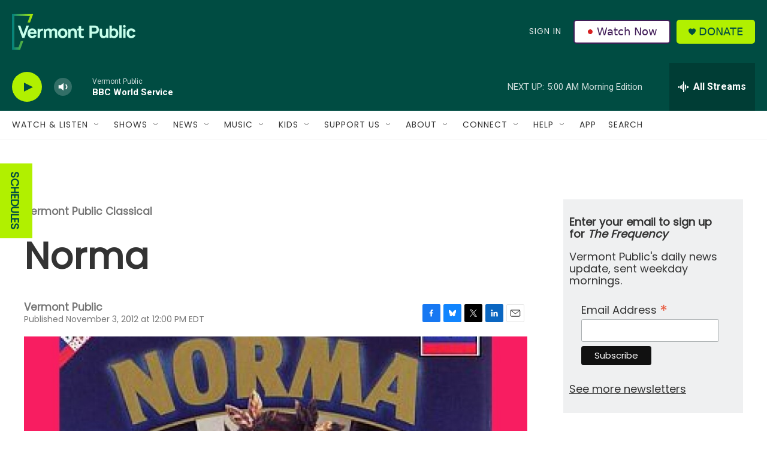

--- FILE ---
content_type: text/html; charset=utf-8
request_url: https://www.google.com/recaptcha/api2/aframe
body_size: 267
content:
<!DOCTYPE HTML><html><head><meta http-equiv="content-type" content="text/html; charset=UTF-8"></head><body><script nonce="31UEIiEjwjZ2-BeTuBaNow">/** Anti-fraud and anti-abuse applications only. See google.com/recaptcha */ try{var clients={'sodar':'https://pagead2.googlesyndication.com/pagead/sodar?'};window.addEventListener("message",function(a){try{if(a.source===window.parent){var b=JSON.parse(a.data);var c=clients[b['id']];if(c){var d=document.createElement('img');d.src=c+b['params']+'&rc='+(localStorage.getItem("rc::a")?sessionStorage.getItem("rc::b"):"");window.document.body.appendChild(d);sessionStorage.setItem("rc::e",parseInt(sessionStorage.getItem("rc::e")||0)+1);localStorage.setItem("rc::h",'1768805906023');}}}catch(b){}});window.parent.postMessage("_grecaptcha_ready", "*");}catch(b){}</script></body></html>